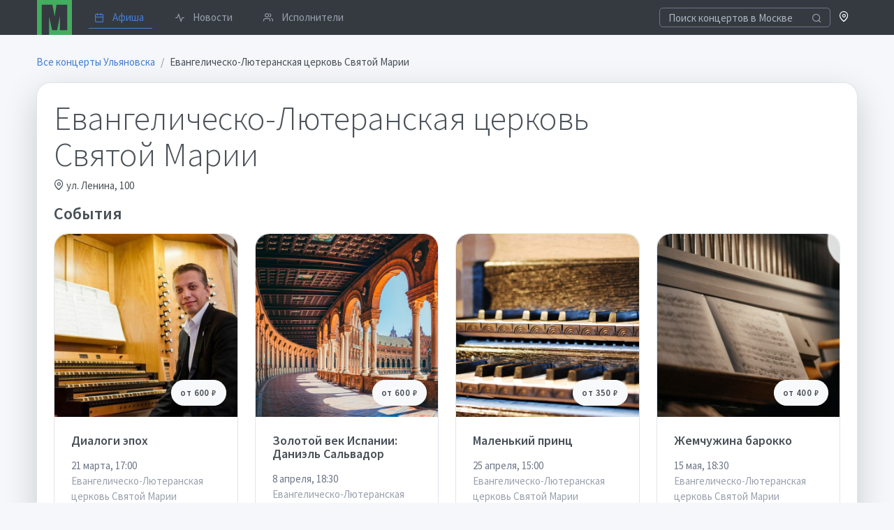

--- FILE ---
content_type: text/html; charset=UTF-8
request_url: https://musclub.ru/venue/ulyanovsk/evangelichesko-lyuteranskaya-cerkov-svyatoy-marii-12124
body_size: 4149
content:
<!doctype html>
<html lang="ru" dir="ltr">
<head>
    <title>Евангелическо-Лютеранская церковь Святой Марии, Ульяновск</title>
            <meta name="description" content="Афиша концертов: Евангелическо-Лютеранская церковь Святой Марии, Ульяновск">
                <meta property="og:title" content="Евангелическо-Лютеранская церковь Святой Марии" />
    <meta property="og:type" content="website" />
    <meta property="og:url" content="https://musclub.ru//venue/ulyanovsk/evangelichesko-lyuteranskaya-cerkov-svyatoy-marii-12124" />
        <meta name="viewport" content="width=device-width, initial-scale=1">
    <meta name="yandex-verification" content="3ae464c416fdda08" />
    <meta http-equiv="X-UA-Compatible" content="ie=edge">
    <meta name="msapplication-TileColor" content="#2d89ef">
    <meta name="theme-color" content="#4188c9">
    <meta name="apple-mobile-web-app-status-bar-style" content="black-translucent"/>
    <meta name="apple-mobile-web-app-capable" content="yes">
    <meta name="mobile-web-app-capable" content="yes">
    <meta name="HandheldFriendly" content="True">
    <meta name="MobileOptimized" content="320">
    <link rel="icon" type="image/x-icon" href="//musclub.ru/build/icons/musclub_icon.svg">
    <link rel="icon" type="image/png" href="//musclub.ru/build/icons/16.png" sizes="16x16">
    <link rel="icon" type="image/png" href="//musclub.ru/build/icons/32.png" sizes="32x32">
    <link rel="icon" type="image/png" href="//musclub.ru/build/icons/57.png" sizes="57x57">
    <link rel="preconnect" href="https://fonts.gstatic.com" crossorigin />
    <link rel="dns-prefetch" href="https://www.google-analytics.com" />
    <link rel="preload" as="style" href="https://fonts.googleapis.com/css?family=Source+Sans+Pro:300,400,600,700&display=swap&subset=cyrillic" />
    <link rel="stylesheet" href="https://fonts.googleapis.com/css?family=Source+Sans+Pro:300,400,600,700&display=swap&subset=cyrillic" media="print" onload="this.media='all'" />
    <link rel="stylesheet" href="/build/tabler.4178b6cf.css">
        <script type="text/javascript">var userLogged=false;</script>
</head>
<body>
<div class="page">
    <div class="page-main" style="margin-top: 50px" id="pageContent">    
    
<nav class="navbar navbar-expand-lg fixed-top bg-dark py-0">
    <div class="container">

        <a href="/events/moscow" class="navbar-brand p-0" title="Musclub.ru" style="margin-left: 1px">
            <svg xmlns="http://www.w3.org/2000/svg" xmlns:xlink="http://www.w3.org/1999/xlink" x="0px" y="0px" width="50px" height="50px" viewBox="0 0 127 127">
    <path fill="#43AE5E" d="M0 0l127 0 0 127 -83 0 0 -66 11 49 18 0 10 -51 0 51 27 0 0 -93 -39 0 -7 44 -4 -24c-2,-8 -3,-14 -4,-20l-39 0 0 110 -17 0 0 -127z"></path>
</svg>        </a>


        <div class="d-flex order-lg-last">
            <div class="nav-item">
                <a href="/city" rel="noopener noreferrer" role="button" class="open-modal-button text-white text-decoration-none" data-remote="false" data-toggle="modal" data-target="#siteModal">
                    <span class="fe fe-map-pin"></span>
                </a>
            </div>

            <div class="dropdown">
                            </div>

            <a href="#" class="header-toggler d-lg-none ml-3 ml-lg-0 align-self-center" data-toggle="collapse" data-target="#navbarNav">
                <span class="header-toggler-icon"></span>
            </a>
        </div>

        <div class="collapse navbar-collapse flex-lg-fill pb-4 pb-lg-0" id="navbarNav">
                            <form action="/events/moscow?ajax=1" class="input-icon my-3 my-lg-0">
                    <input type="search" required  name="q" class="form-control header-search bg-dark" style="border-color: #6e7687; color: #a7aebb; height: 1.7rem" tabindex="1" placeholder="Поиск концертов в Москве">
                    <div class="input-icon-addon">
                        <i class="fe fe-search"></i>
                    </div>
                </form>
                        <div class="col-lg order-lg-first">
                <ul class="navbar-nav nav-tabs border-0">
                                                                                                                                                <li class="nav-item">
                            <a href="/events/moscow" class="nav-link py-1 pr-3 active">
                                <i class="fe fe-calendar mr-3"></i> Афиша
                            </a>
                        </li>
                                                                                            <li class="nav-item">
                            <a href="/news" class="nav-link py-1 pr-3">
                                <i class="fe fe-activity mr-3"></i> Новости
                            </a>
                        </li>
                                                                                            <li class="nav-item">
                            <a href="/artists" class="nav-link py-1 pr-3">
                                <i class="fe fe-users mr-3"></i> Исполнители
                            </a>
                        </li>
                                    </ul>
            </div>
        </div>
    </div>
</nav>
        <div class="container my-4">
        <nav aria-label="breadcrumb" class="mt-2">
        <ol id="wo-breadcrumbs" class="breadcrumb" itemscope itemtype="http://schema.org/BreadcrumbList"><li class="breadcrumb-item" itemprop="itemListElement" itemscope itemtype="http://schema.org/ListItem"><a href="/events/ulyanovsk" itemprop="item"><span itemprop="name">Все концерты Ульяновска</span></a><meta itemprop="position" content="1" /><span class='separator'></span></li><li class="breadcrumb-item" itemprop="itemListElement" itemscope itemtype="http://schema.org/ListItem"><span itemprop="name">Евангелическо-Лютеранская церковь Святой Марии</span><meta itemprop="position" content="2" /></li></ol>
</nav>
        <div class="card mb-3 shadow-lg">
            <div class="card-body d-flex flex-column">
                
                <div class="row">
                                        <div class="col-xs-12 col-md-9 mb-4 order-first order-sm-last">
                        <h1 class="display-4 mb-2 text-center text-sm-left">Евангелическо-Лютеранская церковь Святой Марии</h1>
                                                <div><span class="fe fe-map-pin"></span> ул. Ленина, 100</div>
                                            </div>
                </div>

                                                    <h3>События</h3>
                    <div class="mb-6">
                        <div id="eventsContainer" data-url="/venue/ulyanovsk/evangelichesko-lyuteranskaya-cerkov-svyatoy-marii-12124?ajax=1">
                            <div class="row row-cards row-deck">
                                            
        <div class="col-md-6 col-lg-3">
            <div class="card">
                <a href="/events/ulyanovsk/dialogi-epoh-19099353" class="position-relative">
                    <img class="card-img-top lazy-loader w-100" src="[data-uri]" data-src="/preview/f861609176108729d01a796b701ae185/c/600x600/data/catalog/b/4/a/b4aac104751d7ac0b2e40734aa54cb54.jpeg" alt="Диалоги эпох">
                    <div class="position-absolute btn btn-light rounded-pill" style="font-size: 0.8rem;bottom: 1rem; right: 1rem">от 600 ₽</div>
                </a>
                <div class="card-body d-flex flex-column">
                    <h4 class="mb-4"><a href="/events/ulyanovsk/dialogi-epoh-19099353">Диалоги эпох</a></h4>
                    <div class="text-muted-dark text-nowrap" style="overflow: hidden">21 марта, 17:00</div>
                    <a href="/venue/ulyanovsk/evangelichesko-lyuteranskaya-cerkov-svyatoy-marii-12124" class="text-muted">Евангелическо-Лютеранская церковь Святой Марии</a>
                                            <div class="tags mt-4">
                                            <a href="/events/tag/ulyanovsk/klassika-44" class="tag">Классика</a>
                                            <a href="/events/tag/ulyanovsk/klassicheskaya-muzyka-709" class="tag">Классическая музыка</a>
                                            </div>
                                    </div>
                            </div>
        </div>
                                            
        <div class="col-md-6 col-lg-3">
            <div class="card">
                <a href="/events/ulyanovsk/zolotoy-vek-ispanii-daniel-salvador-19099304" class="position-relative">
                    <img class="card-img-top lazy-loader w-100" src="[data-uri]" data-src="/preview/63668aeaf97bdb66176fd83b1335be56/c/600x600/data/catalog/f/5/0/f5019fb41b2300cc0f9b1c913bac2a91.jpeg" alt="Золотой век Испании: Даниэль Сальвадор">
                    <div class="position-absolute btn btn-light rounded-pill" style="font-size: 0.8rem;bottom: 1rem; right: 1rem">от 600 ₽</div>
                </a>
                <div class="card-body d-flex flex-column">
                    <h4 class="mb-4"><a href="/events/ulyanovsk/zolotoy-vek-ispanii-daniel-salvador-19099304">Золотой век Испании: Даниэль Сальвадор</a></h4>
                    <div class="text-muted-dark text-nowrap" style="overflow: hidden">8 апреля, 18:30</div>
                    <a href="/venue/ulyanovsk/evangelichesko-lyuteranskaya-cerkov-svyatoy-marii-12124" class="text-muted">Евангелическо-Лютеранская церковь Святой Марии</a>
                                            <div class="tags mt-4">
                                            <a href="/events/tag/ulyanovsk/klassika-44" class="tag">Классика</a>
                                            <a href="/events/tag/ulyanovsk/klassicheskaya-muzyka-709" class="tag">Классическая музыка</a>
                                            </div>
                                    </div>
                            </div>
        </div>
                                            
        <div class="col-md-6 col-lg-3">
            <div class="card">
                <a href="/events/ulyanovsk/malenkiy-princ-19099329" class="position-relative">
                    <img class="card-img-top lazy-loader w-100" src="[data-uri]" data-src="/preview/929ee14b0d47f08396e1fc538077d1e8/c/600x600/data/catalog/7/7/6/77632b79dddca0b3733cec919f8d0dab.jpeg" alt="Маленький принц">
                    <div class="position-absolute btn btn-light rounded-pill" style="font-size: 0.8rem;bottom: 1rem; right: 1rem">от 350 ₽</div>
                </a>
                <div class="card-body d-flex flex-column">
                    <h4 class="mb-4"><a href="/events/ulyanovsk/malenkiy-princ-19099329">Маленький принц</a></h4>
                    <div class="text-muted-dark text-nowrap" style="overflow: hidden">25 апреля, 15:00</div>
                    <a href="/venue/ulyanovsk/evangelichesko-lyuteranskaya-cerkov-svyatoy-marii-12124" class="text-muted">Евангелическо-Лютеранская церковь Святой Марии</a>
                                            <div class="tags mt-4">
                                            <a href="/events/tag/ulyanovsk/klassika-44" class="tag">Классика</a>
                                            <a href="/events/tag/ulyanovsk/klassicheskaya-muzyka-709" class="tag">Классическая музыка</a>
                                            </div>
                                    </div>
                            </div>
        </div>
                                            
        <div class="col-md-6 col-lg-3">
            <div class="card">
                <a href="/events/ulyanovsk/zhemchuzhina-barokko-19099374" class="position-relative">
                    <img class="card-img-top lazy-loader w-100" src="[data-uri]" data-src="/preview/5a8d48e2ba163637a1281ab2340fb77c/c/600x600/data/catalog/2/0/c/20cdfb45078ffe98de5abcd37e6afb86.jpeg" alt="Жемчужина барокко">
                    <div class="position-absolute btn btn-light rounded-pill" style="font-size: 0.8rem;bottom: 1rem; right: 1rem">от 400 ₽</div>
                </a>
                <div class="card-body d-flex flex-column">
                    <h4 class="mb-4"><a href="/events/ulyanovsk/zhemchuzhina-barokko-19099374">Жемчужина барокко</a></h4>
                    <div class="text-muted-dark text-nowrap" style="overflow: hidden">15 мая, 18:30</div>
                    <a href="/venue/ulyanovsk/evangelichesko-lyuteranskaya-cerkov-svyatoy-marii-12124" class="text-muted">Евангелическо-Лютеранская церковь Святой Марии</a>
                                            <div class="tags mt-4">
                                            <a href="/events/tag/ulyanovsk/klassika-44" class="tag">Классика</a>
                                            <a href="/events/tag/ulyanovsk/klassicheskaya-muzyka-709" class="tag">Классическая музыка</a>
                                            </div>
                                    </div>
                            </div>
        </div>
    </div>
                        </div>
                                            </div>
                            </div>
        </div>
    </div>
    <footer class="footer bg-dark py-4 mt-4">
    <div class="container">
        <div class="row align-items-center flex-row-reverse">
            <div class="col-md-6 text-center text-md-right">
                <ul class="list-unstyled mb-0">
                    <li class="p-2"><a href="https://t.me/musclub_bot" rel="noopener noreferrer" target="_blank" class="p-2">Telegram-бот для поиска билетов</a></li>
                    <li class="p-2"><a href="/copyrightholders" class="p-2">Для правообладателей</a></li>
                    <li class="p-2"><a href="/agreement" class="p-2">Пользовательское соглашение</a></li>
                </ul>
            </div>
            <div class="col-md-6 mt-3 mt-lg-0 text-center text-md-left">
                <div class="mb-4">&copy; <a href="//musclub.ru" class="footer__color_light">musclub.ru</a> — 2026</div>

            </div>
        </div>
    </div>
</footer>
</div>
</div>
<div id="siteModal" class="modal fade" tabindex="-1" role="dialog">
    <div class="modal-dialog modal-lg" role="document">
        <div class="modal-content">
            <div class="modal-body">
                <div class="spinner-border" role="status">
                    <span class="sr-only">Loading...</span>
                </div>
            </div>
        </div>
    </div>
</div><div class="toast" id="notifyBlock" data-delay="2000" role="alert" aria-live="assertive" aria-atomic="true" style="display: none; position: fixed; z-index: 50000;top: 30px; right: 20px;width: 200px">
    <div class="toast-body">
            </div>
</div>
        <script type="text/javascript" > (function(m,e,t,r,i,k,a){m[i]=m[i]||function(){(m[i].a=m[i].a||[]).push(arguments)}; m[i].l=1*new Date(); for (var j = 0; j < document.scripts.length; j++) {if (document.scripts[j].src === r) { return; }} k=e.createElement(t),a=e.getElementsByTagName(t)[0],k.async=1,k.src=r,a.parentNode.insertBefore(k,a)}) (window, document, "script", "https://mc.yandex.ru/metrika/tag.js", "ym"); ym(43997529, "init", { clickmap:true, trackLinks:true, accurateTrackBounce:true, webvisor:true }); </script> <noscript><div><img src="https://mc.yandex.ru/watch/43997529" style="position:absolute; left:-9999px;" alt="" /></div></noscript>
    
        <!-- Google tag (gtag.js) -->
    <script async src="https://www.googletagmanager.com/gtag/js?id=G-5YZF5Q7Z8M"></script>
    <script>
        window.dataLayer = window.dataLayer || [];
        function gtag(){dataLayer.push(arguments);}
        gtag('js', new Date());

        gtag('config', 'G-5YZF5Q7Z8M');
    </script>

    <script src="/build/tabler.48864a7d.js"></script>
    <script type="text/javascript">
        AppSite.initMoreLines(4);
        AppSite.initEvents();
    </script>
</body>
</html>


--- FILE ---
content_type: text/css
request_url: https://musclub.ru/build/7.97f4e70e.css
body_size: -95
content:
.description_readmore{position:relative}.description_readmore_wrapper{max-width:none!important;width:100%}.description_readmore_button{cursor:pointer;color:#467fcf}.description_readmore_button:hover{color:#295a9f;text-decoration:underline}.description_readmore_ellipsis:after{content:"";display:inline-block;position:absolute;bottom:0;right:0;width:100%;height:25px;background:-webkit-gradient(linear,left top,left bottom,from(hsla(0,0%,100%,.1)),color-stop(75%,#fff));background:linear-gradient(180deg,hsla(0,0%,100%,.1),#fff 75%)}

--- FILE ---
content_type: application/javascript
request_url: https://musclub.ru/build/15.4e5e011f.js
body_size: 527
content:
(window.webpackJsonp=window.webpackJsonp||[]).push([[15],{DvnE:function(t,e,n){var a=n("w/Q5"),l={currentPage:1,init:function(){this.initMoreEvents(),this.initCalendar()},initSearchSuggest:function(){var t=$("#searchInput");t.easyAutocomplete({adjustWidth:!1,url:function(e){return t.data("url")+"&q="+e},getValue:"title",list:{maxNumberOfElements:5,onChooseEvent:function(){var e=t.getSelectedItemData();a.getContent(e.url)}},template:{type:"custom",method:function(t,e){return'<div class="d-flex mb-4"><div class="d-none d-sm-block" style="flex: 0 0 100px;"><a href="'+e.url+'" rel="nofollow"><img src="'+e.image+'" style="width:100px;"/></a></div><div class="ml-sm-4"><a href="'+e.url+'" class="h4" rel="nofollow">'+e.title+'</a><div class="mb-2">'+e.venue+"</div><strong>"+e.date+"</strong></div></div>"}}})},initMoreEvents:function(){var t=this;$("#loadMoreEventButton").click(function(){t.currentPage++,$("#loadMoreEventButton").addClass("btn-loading").prop("disabled",!0);var e=$("#eventsContainer").data("url")+"&page="+t.currentPage;$.ajax({url:e,type:"POST",dataType:"json",success:function(n){$("#eventsContainer").append(n.content),$(".lazy-loader","#eventsContainer").Lazy();var a=Math.ceil(n.paging.total/n.paging.limit);t.currentPage+1>a?$("#loadMoreEventButton").remove():$("#loadMoreEventButton").removeClass("btn-loading").prop("disabled",!1),window.yaCounter43997529&&window.yaCounter43997529.hit(e),window.ga&&ga("send","pageview",e)}})})},initCalendar:function(){var t=$("#calendarSlider");$("#calendarSlideRightButton").click(function(){t.stop(!0,!0).animate({scrollLeft:t.scrollLeft()+462},500)}),$("#calendarSlideLeftButton").click(function(){t.stop(!0,!0).animate({scrollLeft:t.scrollLeft()-462},500)}),t.on("scroll",function(){t[0].scrollWidth-t.width()-t.scrollLeft()<=0?$("#calendarSlideRightButton").prop("disabled",!0):$("#calendarSlideRightButton").prop("disabled",!1),t.scrollLeft()<=0?$("#calendarSlideLeftButton").prop("disabled",!0):$("#calendarSlideLeftButton").prop("disabled",!1)});var e=$(".calendar__day_selected",t);e.length>0&&t.scrollLeft(e.offset().left-$(window).width()/2+33)}};t.exports=l}}]);

--- FILE ---
content_type: application/javascript
request_url: https://musclub.ru/build/7.d5654eaf.js
body_size: 144
content:
(window.webpackJsonp=window.webpackJsonp||[]).push([[7],{gi0U:function(s,e,t){},sXSD:function(s,e,t){var i;t("gi0U"),(i=jQuery).fn.moreLines=function(s){"use strict";return this.each(function(){var e=i(this),t=parseFloat(e.css("line-height")),n=e.innerHeight(),a=i.extend({linecount:1,baseclass:"b-morelines_",basejsclass:"js-morelines_",classspecific:"section",buttontxtmore:"more lines",buttontxtless:"less lines",animationspeed:1},s),c=a.baseclass+a.classspecific+"_ellipsis",o=a.baseclass+a.classspecific+"_button",l=a.baseclass+a.classspecific+"_wrapper",h=a.basejsclass+a.classspecific+"_wrapper",r=i("<div>").addClass(l+" "+h).css({"max-width":e.css("width")}),m=t*a.linecount;if(e.wrap(r),e.parent().not(h)&&n>m){e.addClass(c).css({"min-height":m,"max-height":m,overflow:"hidden"});var p=i("<div>",{class:o,click:function(){e.toggleClass(c),i(this).toggleClass(o+"_active"),"none"!==e.css("max-height")?e.css({height:m,"max-height":""}).animate({height:n},a.animationspeed,function(){p.html(a.buttontxtless)}):e.animate({height:m},a.animationspeed,function(){p.html(a.buttontxtmore),e.css("max-height",m)})},html:a.buttontxtmore});e.after(p)}}),this}}}]);